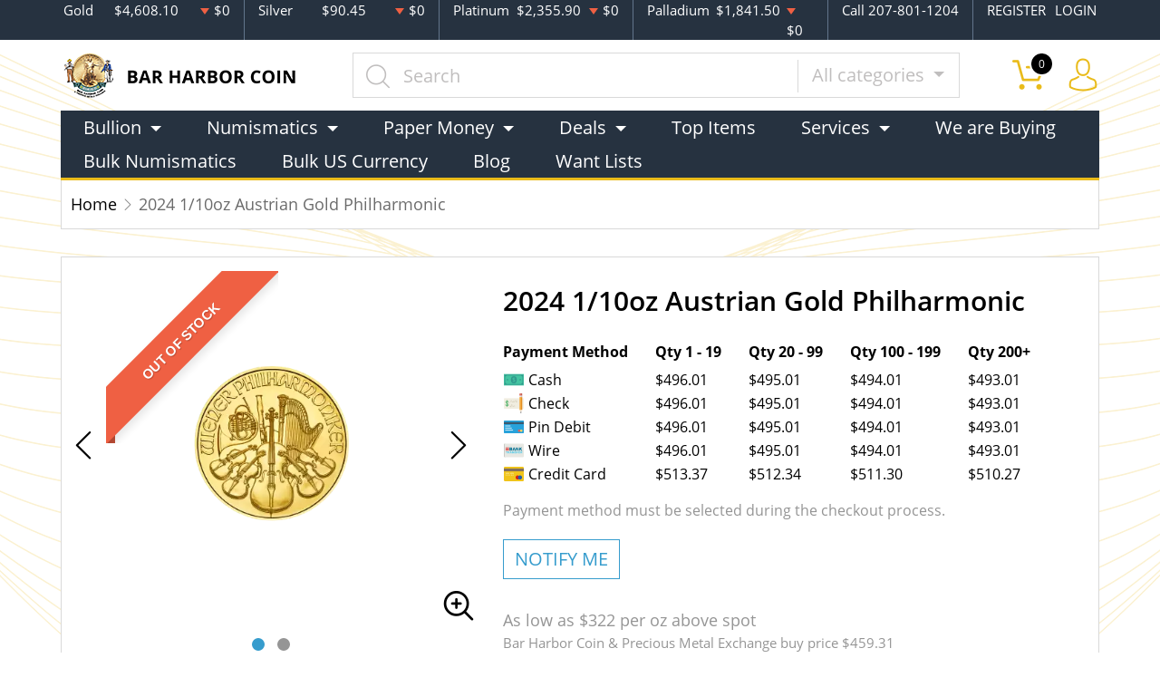

--- FILE ---
content_type: text/html; charset=UTF-8
request_url: https://barharborcoin.com/product/505386-2024-110oz-austrian-gold-philharmonic
body_size: 11141
content:
<!DOCTYPE html>
<html lang="en">
<head>
    <link rel="shortcut icon" href="https://barharborcoin.com/media/img/favicon/Kv6vh7rt3MC3wH5SJJBYHukPlyqCK0pPt4tW2VoV.png"/>
    <meta charset="UTF-8">
    <meta name="viewport"
          content="width=device-width, user-scalable=no, initial-scale=1.0, maximum-scale=1.0, minimum-scale=1.0">
    <meta http-equiv="X-UA-Compatible" content="ie=edge">
    

    
      <link rel="canonical" href="https://barharborcoin.com/product/505386-2024-110oz-austrian-gold-philharmonic">
        <script type="application/ld+json">{"@context":"https:\/\/schema.org\/","@type":"Product","url":"https:\/\/barharborcoin.com\/product\/505386-2024-110oz-austrian-gold-philharmonic","name":"2024 1\/10 oz Austrian Gold Coin | Austrian Philharmonic Gold","image":["barharborcoin.com\/thumbs\/2024-110oz-austrian-gold-philharmonic-224977-medium.png","barharborcoin.com\/thumbs\/2024-110oz-austrian-gold-philharmonic-224978-medium.png"],"description":"Our Austrian Philharmonic gold coin features an image of the Great Organ of the Golden Hall. Purchase this beautiful, authentic 2024 1\/10 oz Austrian gold coin today.","sku":"54e40f8f-17e0-4960-babf-1f9991ffd64b","category":"Bullion > Gold Bullion > Gold Coins","potentialAction":[{"@type":"SearchAction","target":"https:\/\/barharborcoin.com\/catalog\/search?query={query}&type=","query":"required"},{"@context":"https:\/\/schema.org","@type":"SubscribeAction","agent":{"@type":"Person","name":"Customer"},"object":{"@type":"Thing","name":"Subscribe to Newsletter","description":"Get best offers direct to your mail"}},{"@context":"https:\/\/schema.org","@type":"BuyAction","agent":{"@type":"Person","name":"Customer"},"object":{"@type":"Thing","name":"2024 1\/10 oz Austrian Gold Coin | Austrian Philharmonic Gold"},"seller":{"@type":["https:\/\/schema.org\/OnlineBusiness","https:\/\/schema.org\/OnlineStore"],"name":"Bar Harbor Coin & Precious Metal Exchange"}}],"offers":[{"@type":"Offer","price":496.01,"seller":{"@type":["OnlineBusiness","OnlineStore"],"name":"Bar Harbor Coin & Precious Metal Exchange"},"priceCurrency":"USD","eligibleQuantity":{"@type":"QuantitativeValue","minValue":1,"maxValue":19,"unitText":"Qty"},"description":"Cash","availability":"https:\/\/schema.org\/OutOfStock","url":"https:\/\/barharborcoin.com\/product\/505386-2024-110oz-austrian-gold-philharmonic"},{"@type":"Offer","price":495.01,"seller":{"@type":["OnlineBusiness","OnlineStore"],"name":"Bar Harbor Coin & Precious Metal Exchange"},"priceCurrency":"USD","eligibleQuantity":{"@type":"QuantitativeValue","minValue":20,"maxValue":99,"unitText":"Qty"},"description":"Cash","availability":"https:\/\/schema.org\/OutOfStock","url":"https:\/\/barharborcoin.com\/product\/505386-2024-110oz-austrian-gold-philharmonic"},{"@type":"Offer","price":494.01,"seller":{"@type":["OnlineBusiness","OnlineStore"],"name":"Bar Harbor Coin & Precious Metal Exchange"},"priceCurrency":"USD","eligibleQuantity":{"@type":"QuantitativeValue","minValue":100,"maxValue":199,"unitText":"Qty"},"description":"Cash","availability":"https:\/\/schema.org\/OutOfStock","url":"https:\/\/barharborcoin.com\/product\/505386-2024-110oz-austrian-gold-philharmonic"},{"@type":"Offer","price":493.01,"seller":{"@type":["OnlineBusiness","OnlineStore"],"name":"Bar Harbor Coin & Precious Metal Exchange"},"priceCurrency":"USD","eligibleQuantity":{"@type":"QuantitativeValue","minValue":200,"maxValue":"200+","unitText":"Qty"},"description":"Cash","availability":"https:\/\/schema.org\/OutOfStock","url":"https:\/\/barharborcoin.com\/product\/505386-2024-110oz-austrian-gold-philharmonic"},{"@type":"Offer","price":496.01,"seller":{"@type":["OnlineBusiness","OnlineStore"],"name":"Bar Harbor Coin & Precious Metal Exchange"},"priceCurrency":"USD","eligibleQuantity":{"@type":"QuantitativeValue","minValue":1,"maxValue":19,"unitText":"Qty"},"description":"Check","availability":"https:\/\/schema.org\/OutOfStock","url":"https:\/\/barharborcoin.com\/product\/505386-2024-110oz-austrian-gold-philharmonic"},{"@type":"Offer","price":495.01,"seller":{"@type":["OnlineBusiness","OnlineStore"],"name":"Bar Harbor Coin & Precious Metal Exchange"},"priceCurrency":"USD","eligibleQuantity":{"@type":"QuantitativeValue","minValue":20,"maxValue":99,"unitText":"Qty"},"description":"Check","availability":"https:\/\/schema.org\/OutOfStock","url":"https:\/\/barharborcoin.com\/product\/505386-2024-110oz-austrian-gold-philharmonic"},{"@type":"Offer","price":494.01,"seller":{"@type":["OnlineBusiness","OnlineStore"],"name":"Bar Harbor Coin & Precious Metal Exchange"},"priceCurrency":"USD","eligibleQuantity":{"@type":"QuantitativeValue","minValue":100,"maxValue":199,"unitText":"Qty"},"description":"Check","availability":"https:\/\/schema.org\/OutOfStock","url":"https:\/\/barharborcoin.com\/product\/505386-2024-110oz-austrian-gold-philharmonic"},{"@type":"Offer","price":493.01,"seller":{"@type":["OnlineBusiness","OnlineStore"],"name":"Bar Harbor Coin & Precious Metal Exchange"},"priceCurrency":"USD","eligibleQuantity":{"@type":"QuantitativeValue","minValue":200,"maxValue":"200+","unitText":"Qty"},"description":"Check","availability":"https:\/\/schema.org\/OutOfStock","url":"https:\/\/barharborcoin.com\/product\/505386-2024-110oz-austrian-gold-philharmonic"},{"@type":"Offer","price":496.01,"seller":{"@type":["OnlineBusiness","OnlineStore"],"name":"Bar Harbor Coin & Precious Metal Exchange"},"priceCurrency":"USD","eligibleQuantity":{"@type":"QuantitativeValue","minValue":1,"maxValue":19,"unitText":"Qty"},"description":"Pin Debit","availability":"https:\/\/schema.org\/OutOfStock","url":"https:\/\/barharborcoin.com\/product\/505386-2024-110oz-austrian-gold-philharmonic"},{"@type":"Offer","price":495.01,"seller":{"@type":["OnlineBusiness","OnlineStore"],"name":"Bar Harbor Coin & Precious Metal Exchange"},"priceCurrency":"USD","eligibleQuantity":{"@type":"QuantitativeValue","minValue":20,"maxValue":99,"unitText":"Qty"},"description":"Pin Debit","availability":"https:\/\/schema.org\/OutOfStock","url":"https:\/\/barharborcoin.com\/product\/505386-2024-110oz-austrian-gold-philharmonic"},{"@type":"Offer","price":494.01,"seller":{"@type":["OnlineBusiness","OnlineStore"],"name":"Bar Harbor Coin & Precious Metal Exchange"},"priceCurrency":"USD","eligibleQuantity":{"@type":"QuantitativeValue","minValue":100,"maxValue":199,"unitText":"Qty"},"description":"Pin Debit","availability":"https:\/\/schema.org\/OutOfStock","url":"https:\/\/barharborcoin.com\/product\/505386-2024-110oz-austrian-gold-philharmonic"},{"@type":"Offer","price":493.01,"seller":{"@type":["OnlineBusiness","OnlineStore"],"name":"Bar Harbor Coin & Precious Metal Exchange"},"priceCurrency":"USD","eligibleQuantity":{"@type":"QuantitativeValue","minValue":200,"maxValue":"200+","unitText":"Qty"},"description":"Pin Debit","availability":"https:\/\/schema.org\/OutOfStock","url":"https:\/\/barharborcoin.com\/product\/505386-2024-110oz-austrian-gold-philharmonic"},{"@type":"Offer","price":496.01,"seller":{"@type":["OnlineBusiness","OnlineStore"],"name":"Bar Harbor Coin & Precious Metal Exchange"},"priceCurrency":"USD","eligibleQuantity":{"@type":"QuantitativeValue","minValue":1,"maxValue":19,"unitText":"Qty"},"description":"Wire","availability":"https:\/\/schema.org\/OutOfStock","url":"https:\/\/barharborcoin.com\/product\/505386-2024-110oz-austrian-gold-philharmonic"},{"@type":"Offer","price":495.01,"seller":{"@type":["OnlineBusiness","OnlineStore"],"name":"Bar Harbor Coin & Precious Metal Exchange"},"priceCurrency":"USD","eligibleQuantity":{"@type":"QuantitativeValue","minValue":20,"maxValue":99,"unitText":"Qty"},"description":"Wire","availability":"https:\/\/schema.org\/OutOfStock","url":"https:\/\/barharborcoin.com\/product\/505386-2024-110oz-austrian-gold-philharmonic"},{"@type":"Offer","price":494.01,"seller":{"@type":["OnlineBusiness","OnlineStore"],"name":"Bar Harbor Coin & Precious Metal Exchange"},"priceCurrency":"USD","eligibleQuantity":{"@type":"QuantitativeValue","minValue":100,"maxValue":199,"unitText":"Qty"},"description":"Wire","availability":"https:\/\/schema.org\/OutOfStock","url":"https:\/\/barharborcoin.com\/product\/505386-2024-110oz-austrian-gold-philharmonic"},{"@type":"Offer","price":493.01,"seller":{"@type":["OnlineBusiness","OnlineStore"],"name":"Bar Harbor Coin & Precious Metal Exchange"},"priceCurrency":"USD","eligibleQuantity":{"@type":"QuantitativeValue","minValue":200,"maxValue":"200+","unitText":"Qty"},"description":"Wire","availability":"https:\/\/schema.org\/OutOfStock","url":"https:\/\/barharborcoin.com\/product\/505386-2024-110oz-austrian-gold-philharmonic"},{"@type":"Offer","price":513.3703499999999,"seller":{"@type":["OnlineBusiness","OnlineStore"],"name":"Bar Harbor Coin & Precious Metal Exchange"},"priceCurrency":"USD","eligibleQuantity":{"@type":"QuantitativeValue","minValue":1,"maxValue":19,"unitText":"Qty"},"description":"Credit Card","availability":"https:\/\/schema.org\/OutOfStock","url":"https:\/\/barharborcoin.com\/product\/505386-2024-110oz-austrian-gold-philharmonic"},{"@type":"Offer","price":512.33535,"seller":{"@type":["OnlineBusiness","OnlineStore"],"name":"Bar Harbor Coin & Precious Metal Exchange"},"priceCurrency":"USD","eligibleQuantity":{"@type":"QuantitativeValue","minValue":20,"maxValue":99,"unitText":"Qty"},"description":"Credit Card","availability":"https:\/\/schema.org\/OutOfStock","url":"https:\/\/barharborcoin.com\/product\/505386-2024-110oz-austrian-gold-philharmonic"},{"@type":"Offer","price":511.30035,"seller":{"@type":["OnlineBusiness","OnlineStore"],"name":"Bar Harbor Coin & Precious Metal Exchange"},"priceCurrency":"USD","eligibleQuantity":{"@type":"QuantitativeValue","minValue":100,"maxValue":199,"unitText":"Qty"},"description":"Credit Card","availability":"https:\/\/schema.org\/OutOfStock","url":"https:\/\/barharborcoin.com\/product\/505386-2024-110oz-austrian-gold-philharmonic"},{"@type":"Offer","price":510.26534999999996,"seller":{"@type":["OnlineBusiness","OnlineStore"],"name":"Bar Harbor Coin & Precious Metal Exchange"},"priceCurrency":"USD","eligibleQuantity":{"@type":"QuantitativeValue","minValue":200,"maxValue":"200+","unitText":"Qty"},"description":"Credit Card","availability":"https:\/\/schema.org\/OutOfStock","url":"https:\/\/barharborcoin.com\/product\/505386-2024-110oz-austrian-gold-philharmonic"}],"brand":{"@type":"Brand","name":"Austrian Mint"},"weight":"1\/10oz","itemCondition":"NewCondition","additionalProperty":[{"@type":"PropertyValue","name":"Mint","value":"Austrian Mint"},{"@type":"PropertyValue","name":"Purity","value":9999},{"@type":"PropertyValue","name":"Status","value":"Active"}],"material":"Gold"}</script>
  
    <title>  2024 1/10 oz Austrian Gold Coin | Austrian Philharmonic Gold - Bar Harbor Coin &amp; Precious Metal Exchange
</title>
    <meta name="description" content="  Our Austrian Philharmonic gold coin features an image of the Great Organ of the Golden Hall. Purchase this beautiful, authentic 2024 1/10 oz Austrian gold coin today.
">
    <meta name="keywords" content="    gold coin, bullion dealers
  ">
    <meta name="title" content="  2024 1/10 oz Austrian Gold Coin | Austrian Philharmonic Gold - Bar Harbor Coin &amp; Precious Metal Exchange
">

    
    
            <link rel="stylesheet" href="/themes/default/css/main.css?v=20260118">
                    <link rel="stylesheet" href="https://barharborcoin.com/media/custom/barh.css?v=20260118">
            
    
    <meta name="csrf-token" content="2mxZ2PnduAPRUYSUhFOHc3B5ROUANESZo37hu2wa"/>
    <meta name="google-site-verification" content="Nlo4PoblGu2jPPfT5jOhb4ELHdj19cISrQeL_s0S-GQ" />
<!-- Google tag (gtag.js) -->
<script async src="https://www.googletagmanager.com/gtag/js?id=G-R7PRCR9Z8G"></script>
<script>
  window.dataLayer = window.dataLayer || [];
  function gtag(){dataLayer.push(arguments);}
  gtag('js', new Date());

  gtag('config', 'G-R7PRCR9Z8G');
</script>
            <script>window.dataLayer = window.dataLayer || [];</script><script>
            window.dataLayer.push({"ecommerce":{"currencyCode":"USD","detail":{"products":{"name":"2024 1\/10oz Austrian Gold Philharmonic","id":505386,"price":496.01,"brand":"Austrian Mint","category":"bullion"}},"impressions":[]},"event":"gtm-ee-event","gtm-ee-event-category":"Enhanced Ecommerce","gtm-ee-event-action":"Product Details","gtm-ee-event-non-interaction":"True"});
        </script><!-- Google Tag Manager -->
        <script>(function(w,d,s,l,i){w[l]=w[l]||[];w[l].push({'gtm.start':
        new Date().getTime(),event:'gtm.js'});var f=d.getElementsByTagName(s)[0],
        j=d.createElement(s),dl=l!='dataLayer'?'&l='+l:'';j.async=true;j.src=
        'https://www.googletagmanager.com/gtm.js?id='+i+dl;f.parentNode.insertBefore(j,f);
        })(window,document,'script','dataLayer','GTM-KQH9C7JB');</script>
        <!-- End Google Tag Manager -->
    
    

    

    

</head>
<body>


    <!-- Google Tag Manager (noscript) -->
        <noscript><iframe src="https://www.googletagmanager.com/ns.html?id=GTM-KQH9C7JB" height="0" width="0" style="display:none;visibility:hidden"></iframe></noscript>
        <!-- End Google Tag Manager (noscript) -->

<noscript>Sorry, your browser does not support JavaScript!</noscript>

<header>
    <div class="top-bar">
    <div class="container">
        <div class="row">
                            <div class="col">
                    <div class="spot-price" data-material-id="1">
                        <span>Gold</span>
                        <span class="symbol">Au</span>
                        <span class="ask-price">$4,608.10</span>
                        <span class=" descending  change">$0</span>
                    </div>
                </div>
                            <div class="col">
                    <div class="spot-price" data-material-id="2">
                        <span>Silver</span>
                        <span class="symbol">Ag</span>
                        <span class="ask-price">$90.45</span>
                        <span class=" descending  change">$0</span>
                    </div>
                </div>
                            <div class="col">
                    <div class="spot-price" data-material-id="3">
                        <span>Platinum</span>
                        <span class="symbol">Pt</span>
                        <span class="ask-price">$2,355.90</span>
                        <span class=" descending  change">$0</span>
                    </div>
                </div>
                            <div class="col">
                    <div class="spot-price" data-material-id="4">
                        <span>Palladium</span>
                        <span class="symbol">Pd</span>
                        <span class="ask-price">$1,841.50</span>
                        <span class=" descending  change">$0</span>
                    </div>
                </div>
                        <div class="col-sm-auto col-6 contact">
                <span>Call 207-801-1204</span>
            </div>
            <div class="col-sm-auto col-6 text-end contact">
                                    <a href="https://barharborcoin.com/register">REGISTER</a>
                    <a href="https://barharborcoin.com/login">LOGIN</a>
                            </div>
        </div>
    </div><!--/.container-->
</div><!--/.top-bar-->
    <div class="container">
        <div class="main-bar">
    <div class="logo">
        <a href="https://barharborcoin.com"><img src="https://barharborcoin.com/media/img/logo/OsYQBt6P3IR31OrKJIHLSsh7A99YyMtlIlBPOYv0.png?cb=f5331c056d" alt="Logo"></a>
    </div>
    <div class="search-container">
        <form method="GET" action="https://barharborcoin.com/catalog/search" accept-charset="UTF-8" class="search" id="global-search-form">
            <div class="input-group">
                <input class="form-control" placeholder="Search" aria-label="..." type="text" name="query" value="">
                <input type="hidden" name="type" value="">
                <div class="input-group-btn">
                    <button type="button"
                            class="btn btn-default dropdown-toggle"
                            data-bs-toggle="dropdown" aria-haspopup="true"
                            aria-expanded="false" data-type="">
                        All categories
                        <span class="caret"></span>
                    </button>
                    <ul class="dropdown-menu dropdown-menu-right">
                                                    <li><a class="dropdown-item" data-type="bullion">Bullion</a></li>
                                                    <li><a class="dropdown-item" data-type="numismatic">Numismatic</a></li>
                                            </ul>
                </div><!--./btn-group-->
            </div><!--./input-group-->
       </form><!--/.search-->
    </div>
    <div class="right-actions">
        <div class="dropdown shopping-cart" data-ppm-click="trackCartView">
            <a href="" class="dropdown-toggle" data-bs-toggle="dropdown">
                <span class="flaticon-commerce">
                    <span data-bind="cart.getItemsCount()">0</span></span>
            </a>
            <div class="dropdown-menu dropdown-menu-end">
                <div class="cart-content">
    <div id="cart-header-box">
        <div class="cart-header ">
            <p><span data-bind="cart.getItemsCount()">0</span> items in Cart</p>
            <button type="button">&times;</button>
        </div><!--/.cart-header-->
                    <div class="cart-empty">Your cart is empty</div>
                <div class="loading"><span class="fas fa-sync-alt"></span></div>
    </div><!--/.cart-content-->
</div>
<script type="text/tmpl" id="cart-header-box-tmpl">
    <div class="cart-header ">
        <p><span><%= cart.getItemsCount() %></span> items in Cart</p>
        <button type="button">&times;</button>
    </div><!--/.cart-header-->
    <% if (cart.getItemsCount() == 0) { %>
        <div class="cart-empty">Your cart is empty</div>
    <% } else { %>
        <div class="cart-body">
            <% _.each(cart.items, function(item) { %>
            <div class="cart-item product" data-product="<%= item.id %>">
                    <div class="cart-img">
                        <a href="<%= _.get(item, 'attributes.url') %>"><img src="<%= _.get(item, 'attributes.image') %>" alt="<%= item.name %>"></a>
                    </div>
                    <div class="cart-description">
                        <a href="<%= _.get(item, 'attributes.url') %>" class="item-name"><%= item.name %></a>
                        <div><%= item.attributes.options_text %></div>
                        <div class="cart-quantity">
                            <div class="quantity-select">
                                <div class="input-group">
                                <span class="input-group-btn">
                                    <button type="button" class="btn btn-link decrease" disabled="disabled" data-ppm-click="cart.changeQuantity:-1">-</button>
                                </span>
                                <input type="text" name="quantity[<%= item.id %>]" class="form-control input-number quantity" value="<%= item.quantity %>" min="1" max="10"
                                       data-ppm-change="cart.changeQuantity">
                                <span class="input-group-btn">
                                    <button type="button" class="btn btn-link increase" data-ppm-click="cart.changeQuantity:+1">+</button>
                                </span>
                                </div><!--/.input-group-->
                            </div>
                            <div class="cart-item-price">
                                <span><%= formatNumber(item.price) %></span>
                            </div>
                            <div class="cart-remove">
                                <button type="button" data-ppm-click="cart.remove">&times;</button>
                            </div>
                        </div><!--/.cart-quantity-->
                        <div class="cart-path">
                            <p>Cash/Check/Wire Price</p>
                        </div>
                    </div><!--/.cart-description-->
                </div><!--/.cart-item-->
             <% }) %>
        </div><!--/.cart-body-->
        <div class="cart-footer ">
            <div class="cart-button-container">
                <a href="https://barharborcoin.com/cart" class="btn btn-blue btn-bg">VIEW CART</a>
            </div>
            <div class="cart-button-container">
                <a href="https://barharborcoin.com/checkout" class="btn btn-yellow btn-bg">CHECKOUT</a>
            </div>
            <div class="cart-total ">
                <p>Sales taxes, if any, will be shown on the checkout page</p>
                <span data-listen="cart"><%=formatNumber(cart.getTotal())%></span>
            </div>
        </div>
    <% } %>
    <div class="loading"><span class="fas fa-sync-alt"></span></div>
</script>
            </div>
        </div>
        <div class="dropdown user">
            <a href="" class="dropdown-toggle" data-bs-toggle="dropdown">
                <span class="flaticon-social"></span>
            </a>
            <div class="dropdown-menu dropdown-menu-end">
                <div class="cart-content">
    <div class="cart-header ">
        <p>Profile Settings</p>
         <button type="button">&times;</button>
    </div><!--/.cart-header-->
    <div class="cart-body ">
                    <ul>
                <li>
                    <a href="https://barharborcoin.com/login">Login</a>
                </li>
                <li>
                    <a href="https://barharborcoin.com/register">Create new account</a>
                </li>
            </ul>
            </div><!--/.cart-body-->
</div><!--/.cart-content-->
            </div>
        </div>
    </div><!--/.right-actions-->
</div><!--/.main-bar-->
        <nav class="navbar navbar-dashboard navbar-expand-lg">
    <button class="navbar-toggler" type="button" data-bs-toggle="collapse" data-bs-target="#navbarSupportedContent"
            aria-controls="navbarSupportedContent" aria-expanded="false" aria-label="Toggle navigation">
        <span class="navbar-toggler-icon"></span>
        <span>Menu</span>
    </button>

    <div class="collapse navbar-collapse" id="navbarSupportedContent">
                <ul class="nav navbar-nav me-auto">
                    <li class="dropdown">
                                    <a class="dropdown-toggle  " 
                    data-bs-toggle="dropdown" role="button" aria-haspopup="true" aria-expanded="false"
                       href="">
                        Bullion
                    </a>
                    <div class="dropdown-menu">
                        <div class="row">
                                                            <div class="col-md-3 col-sm-3">
                                    <ul>
                                                                                    <li class="level-1 ">
                                                
                                                <a href="/gold-bullion" class="column-title" >
                                                    Gold
                                                </a>
                                                
                                                                                            </li>
                                                                                    <li class="level-1 has-children ">
                                                
                                                <a href="/gold-coins" class="" >
                                                    Gold Coins
                                                </a>
                                                
                                                                                                    <ul>
                                                                                                                    <li class="level-2">
                                                                
                                                                <a href="/us-gold-coins" class="" >
                                                                    U.S. Gold Coins
                                                                </a>
                                                                
                                                            </li>
                                                                                                                    <li class="level-2">
                                                                
                                                                <a href="/australian-gold-coins" class="" >
                                                                    Australian Gold Coins
                                                                </a>
                                                                
                                                            </li>
                                                                                                                    <li class="level-2">
                                                                
                                                                <a href="/austrian-gold-coins" class="" >
                                                                    Austrian Gold Coins
                                                                </a>
                                                                
                                                            </li>
                                                                                                                    <li class="level-2">
                                                                
                                                                <a href="/british-gold-coins" class="" >
                                                                    British Gold Coins
                                                                </a>
                                                                
                                                            </li>
                                                                                                                    <li class="level-2">
                                                                
                                                                <a href="/canadian-gold-coins" class="" >
                                                                    Canadian Gold Coins
                                                                </a>
                                                                
                                                            </li>
                                                                                                                    <li class="level-2">
                                                                
                                                                <a href="/chinese-gold-coins" class="" >
                                                                    Chinese Gold Coins
                                                                </a>
                                                                
                                                            </li>
                                                                                                                    <li class="level-2">
                                                                
                                                                <a href="/mexican-gold-coins" class="" >
                                                                    Mexican Gold Coins
                                                                </a>
                                                                
                                                            </li>
                                                                                                                    <li class="level-2">
                                                                
                                                                <a href="/south-african-gold-coins" class="" >
                                                                    South African Gold Coins
                                                                </a>
                                                                
                                                            </li>
                                                                                                            </ul>
                                                                                            </li>
                                                                                    <li class="level-1 ">
                                                
                                                <a href="/gold-bars" class="" >
                                                    Gold Bars
                                                </a>
                                                
                                                                                            </li>
                                                                                    <li class="level-1 ">
                                                
                                                <a href="/gold-rounds" class="" >
                                                    Gold Rounds
                                                </a>
                                                
                                                                                            </li>
                                                                            </ul>
                                </div>
                                                            <div class="col-md-3 col-sm-3">
                                    <ul>
                                                                                    <li class="level-1 ">
                                                
                                                <a href="/silver-bullion" class="column-title" >
                                                    Silver
                                                </a>
                                                
                                                                                            </li>
                                                                                    <li class="level-1 has-children ">
                                                
                                                <a href="/silver-coins" class="" >
                                                    Silver Coins
                                                </a>
                                                
                                                                                                    <ul>
                                                                                                                    <li class="level-2">
                                                                
                                                                <a href="/us-silver-coins" class="" >
                                                                    U.S. Silver Coins
                                                                </a>
                                                                
                                                            </li>
                                                                                                                    <li class="level-2">
                                                                
                                                                <a href="/australian-silver-coins" class="" >
                                                                    Australian Silver Coins
                                                                </a>
                                                                
                                                            </li>
                                                                                                                    <li class="level-2">
                                                                
                                                                <a href="/austrian-silver-coins" class="" >
                                                                    Austrian Silver Coins
                                                                </a>
                                                                
                                                            </li>
                                                                                                                    <li class="level-2">
                                                                
                                                                <a href="/british-silver-coins" class="" >
                                                                    British Silver Coins
                                                                </a>
                                                                
                                                            </li>
                                                                                                                    <li class="level-2">
                                                                
                                                                <a href="/canadian-silver-coins" class="" >
                                                                    Canadian Silver Coins
                                                                </a>
                                                                
                                                            </li>
                                                                                                                    <li class="level-2">
                                                                
                                                                <a href="/chinese-silver-coins" class="" >
                                                                    Chinese Silver Coins
                                                                </a>
                                                                
                                                            </li>
                                                                                                                    <li class="level-2">
                                                                
                                                                <a href="/mexican-silver-coins" class="" >
                                                                    Mexican Silver Coins
                                                                </a>
                                                                
                                                            </li>
                                                                                                                    <li class="level-2">
                                                                
                                                                <a href="/niue-silver-coins" class="" >
                                                                    Niue Silver Coins
                                                                </a>
                                                                
                                                            </li>
                                                                                                                    <li class="level-2">
                                                                
                                                                <a href="/south-african-silver-coins" class="" >
                                                                    South African Silver Coins
                                                                </a>
                                                                
                                                            </li>
                                                                                                            </ul>
                                                                                            </li>
                                                                                    <li class="level-1 ">
                                                
                                                <a href="/silver-bars" class="" >
                                                    Silver Bars
                                                </a>
                                                
                                                                                            </li>
                                                                                    <li class="level-1 ">
                                                
                                                <a href="/silver-rounds" class="" >
                                                    Silver Rounds
                                                </a>
                                                
                                                                                            </li>
                                                                            </ul>
                                </div>
                                                    </div>
                    </div>
                            </li>
                    <li class="dropdown">
                                    <a class="dropdown-toggle  " 
                    data-bs-toggle="dropdown" role="button" aria-haspopup="true" aria-expanded="false"
                       href="">
                        Numismatics
                    </a>
                    <div class="dropdown-menu">
                        <div class="row">
                                                            <div class="col-md-3 col-sm-3">
                                    <ul>
                                                                                    <li class="level-1 has-children ">
                                                
                                                <a href="/rare-us-coins" class="column-title" >
                                                    Individual
                                                </a>
                                                
                                                                                                    <ul>
                                                                                                                    <li class="level-2">
                                                                
                                                                <a href="/half-cents-and-cents" class="" >
                                                                    Half-Cents and Cents
                                                                </a>
                                                                
                                                            </li>
                                                                                                                    <li class="level-2">
                                                                
                                                                <a href="/two-and-three-cents" class="" >
                                                                    Two and Three Cents
                                                                </a>
                                                                
                                                            </li>
                                                                                                                    <li class="level-2">
                                                                
                                                                <a href="/nickels" class="" >
                                                                    Nickels
                                                                </a>
                                                                
                                                            </li>
                                                                                                                    <li class="level-2">
                                                                
                                                                <a href="/half-dimes-and-dimes" class="" >
                                                                    Half-Dimes and Dimes
                                                                </a>
                                                                
                                                            </li>
                                                                                                                    <li class="level-2">
                                                                
                                                                <a href="/twenty-cents-and-quarters" class="" >
                                                                    Twenty Cents &amp; Quarters
                                                                </a>
                                                                
                                                            </li>
                                                                                                                    <li class="level-2">
                                                                
                                                                <a href="/half-dollars" class="" >
                                                                    Half Dollars
                                                                </a>
                                                                
                                                            </li>
                                                                                                                    <li class="level-2">
                                                                
                                                                <a href="/dollar-coins" class="" >
                                                                    Dollars
                                                                </a>
                                                                
                                                            </li>
                                                                                                                    <li class="level-2">
                                                                
                                                                <a href="/pre-1933-gold-coins" class="" >
                                                                    Gold Coins
                                                                </a>
                                                                
                                                            </li>
                                                                                                            </ul>
                                                                                            </li>
                                                                            </ul>
                                </div>
                                                            <div class="col-md-3 col-sm-3">
                                    <ul>
                                                                                    <li class="level-1 has-children ">
                                                
                                                <a href="" class="invisible" >
                                                    Individual
                                                </a>
                                                
                                                                                                    <ul>
                                                                                                                    <li class="level-2">
                                                                
                                                                <a href="/commemorative-coins" class="" >
                                                                    Commemoratives
                                                                </a>
                                                                
                                                            </li>
                                                                                                                    <li class="level-2">
                                                                
                                                                <a href="/bullion-coins" class="" >
                                                                    Bullion Coins
                                                                </a>
                                                                
                                                            </li>
                                                                                                                    <li class="level-2">
                                                                
                                                                <a href="/pattern-coins" class="" >
                                                                    Patterns
                                                                </a>
                                                                
                                                            </li>
                                                                                                            </ul>
                                                                                            </li>
                                                                            </ul>
                                </div>
                                                    </div>
                    </div>
                            </li>
                    <li class="dropdown">
                                    <a class="dropdown-toggle  " 
                    data-bs-toggle="dropdown" role="button" aria-haspopup="true" aria-expanded="false"
                       href="">
                        Paper Money
                    </a>
                    <div class="dropdown-menu">
                        <div class="row">
                                                            <div class="col-md-3 col-sm-3">
                                    <ul>
                                                                                    <li class="level-1 has-children ">
                                                
                                                <a href="/paper-money-united-states" class="column-title" >
                                                    United States
                                                </a>
                                                
                                                                                                    <ul>
                                                                                                                    <li class="level-2">
                                                                
                                                                <a href="/paper-money-continental-and-colonial" class="" >
                                                                    Continental/Colonial Currency
                                                                </a>
                                                                
                                                            </li>
                                                                                                                    <li class="level-2">
                                                                
                                                                <a href="/paper-money-treasury-notes-war-of-1812" class="" >
                                                                    Treasury Notes War Of 1812
                                                                </a>
                                                                
                                                            </li>
                                                                                                                    <li class="level-2">
                                                                
                                                                <a href="/paper-money-issues-of-the-confederate-states-of-america" class="" >
                                                                    Issues Of The Confederate States Of America
                                                                </a>
                                                                
                                                            </li>
                                                                                                                    <li class="level-2">
                                                                
                                                                <a href="/paper-money-interest-bearing-notes" class="" >
                                                                    Interest Bearing Notes
                                                                </a>
                                                                
                                                            </li>
                                                                                                                    <li class="level-2">
                                                                
                                                                <a href="/paper-money-national-bank-notes" class="" >
                                                                    National Bank Notes
                                                                </a>
                                                                
                                                            </li>
                                                                                                                    <li class="level-2">
                                                                
                                                                <a href="/paper-money-federal-reserve-notes" class="" >
                                                                    Federal Reserve Notes
                                                                </a>
                                                                
                                                            </li>
                                                                                                                    <li class="level-2">
                                                                
                                                                <a href="/paper-money-treasury-or-coin-notes" class="" >
                                                                    Treasury Or Coin Notes
                                                                </a>
                                                                
                                                            </li>
                                                                                                                    <li class="level-2">
                                                                
                                                                <a href="/paper-money-small-size-notes" class="" >
                                                                    Small Size Notes
                                                                </a>
                                                                
                                                            </li>
                                                                                                                    <li class="level-2">
                                                                
                                                                <a href="/paper-money-specialized-notes" class="" >
                                                                    Specialized Notes
                                                                </a>
                                                                
                                                            </li>
                                                                                                            </ul>
                                                                                            </li>
                                                                            </ul>
                                </div>
                                                            <div class="col-md-3 col-sm-3">
                                    <ul>
                                                                                    <li class="level-1 has-children ">
                                                
                                                <a href="" class="invisible" >
                                                    ...
                                                </a>
                                                
                                                                                                    <ul>
                                                                                                                    <li class="level-2">
                                                                
                                                                <a href="/paper-money-refunding-certificates" class="" >
                                                                    Refunding Certificates
                                                                </a>
                                                                
                                                            </li>
                                                                                                                    <li class="level-2">
                                                                
                                                                <a href="/paper-money-silver-certificates" class="" >
                                                                    Silver Certificates
                                                                </a>
                                                                
                                                            </li>
                                                                                                                    <li class="level-2">
                                                                
                                                                <a href="/paper-money-gold-certificates" class="" >
                                                                    Gold Certificates
                                                                </a>
                                                                
                                                            </li>
                                                                                                                    <li class="level-2">
                                                                
                                                                <a href="/paper-money-fractional-currency" class="" >
                                                                    Fractional Currency
                                                                </a>
                                                                
                                                            </li>
                                                                                                                    <li class="level-2">
                                                                
                                                                <a href="/paper-money-national-bank-notes-ca" class="" >
                                                                    National Bank Notes CA
                                                                </a>
                                                                
                                                            </li>
                                                                                                                    <li class="level-2">
                                                                
                                                                <a href="/paper-money-emergency-notes-issued-during-ww2" class="" >
                                                                    Emergency Notes Issued During WW2
                                                                </a>
                                                                
                                                            </li>
                                                                                                                    <li class="level-2">
                                                                
                                                                <a href="/paper-money-high-denomination-notes" class="" >
                                                                    High Denomination Notes
                                                                </a>
                                                                
                                                            </li>
                                                                                                                    <li class="level-2">
                                                                
                                                                <a href="/paper-money-fractional-currency" class="" >
                                                                    Fractional Currency
                                                                </a>
                                                                
                                                            </li>
                                                                                                                    <li class="level-2">
                                                                
                                                                <a href="/paper-money-obsolete-currency" class="" >
                                                                    Obsolete Currency
                                                                </a>
                                                                
                                                            </li>
                                                                                                            </ul>
                                                                                            </li>
                                                                            </ul>
                                </div>
                                                            <div class="col-md-3 col-sm-3">
                                    <ul>
                                                                                    <li class="level-1 has-children ">
                                                
                                                <a href="/paper-money-canada" class="column-title" >
                                                    Canada
                                                </a>
                                                
                                                                                                    <ul>
                                                                                                                    <li class="level-2">
                                                                
                                                                <a href="/paper-money-province-of-canada" class="" >
                                                                    Province Of Canada
                                                                </a>
                                                                
                                                            </li>
                                                                                                                    <li class="level-2">
                                                                
                                                                <a href="/paper-money-dominion-of-canada" class="" >
                                                                    Dominion Of Canada
                                                                </a>
                                                                
                                                            </li>
                                                                                                                    <li class="level-2">
                                                                
                                                                <a href="/paper-money-bank-of-canada" class="" >
                                                                    Bank Of Canada
                                                                </a>
                                                                
                                                            </li>
                                                                                                                    <li class="level-2">
                                                                
                                                                <a href="/paper-money-canadian-specialized-notes" class="" >
                                                                    Canadian Specialized Notes
                                                                </a>
                                                                
                                                            </li>
                                                                                                                    <li class="level-2">
                                                                
                                                                <a href="/paper-money-canadian-tire-money" class="" >
                                                                    Canadian Tire Money
                                                                </a>
                                                                
                                                            </li>
                                                                                                            </ul>
                                                                                            </li>
                                                                                    <li class="level-1 ">
                                                
                                                <a href="/world-paper-money" class="" >
                                                    World Paper Money
                                                </a>
                                                
                                                                                            </li>
                                                                            </ul>
                                </div>
                                                    </div>
                    </div>
                            </li>
                    <li class="dropdown">
                                    <a class="dropdown-toggle  " 
                    data-bs-toggle="dropdown" role="button" aria-haspopup="true" aria-expanded="false"
                       href="">
                        Deals
                    </a>
                    <div class="dropdown-menu">
                        <div class="row">
                                                            <div class="col-md-3 col-sm-3">
                                    <ul>
                                                                                    <li class="level-1 ">
                                                
                                                <a href="" class="column-title" >
                                                    All Deals
                                                </a>
                                                
                                                                                            </li>
                                                                                    <li class="level-1 ">
                                                
                                                <a href="/bullion-deals" class="" >
                                                    Bullion
                                                </a>
                                                
                                                                                            </li>
                                                                                    <li class="level-1 ">
                                                
                                                <a href="/numismatic-deals" class="" >
                                                    Numismatics
                                                </a>
                                                
                                                                                            </li>
                                                                            </ul>
                                </div>
                                                    </div>
                    </div>
                            </li>
                    <li class="dropdown">
                                    <a href="/top-items" class="" >Top Items</a>
                            </li>
                    <li class="dropdown">
                                    <a class="dropdown-toggle  " 
                    data-bs-toggle="dropdown" role="button" aria-haspopup="true" aria-expanded="false"
                       href="">
                        Services
                    </a>
                    <div class="dropdown-menu">
                        <div class="row">
                                                            <div class="col-md-3 col-sm-3">
                                    <ul>
                                                                                    <li class="level-1 ">
                                                
                                                <a href="/appraisals" class="" >
                                                    Appraisals
                                                </a>
                                                
                                                                                            </li>
                                                                            </ul>
                                </div>
                                                    </div>
                    </div>
                            </li>
                    <li class="dropdown">
                                    <a href="/we-are-buying" class="" >We are Buying</a>
                            </li>
                    <li class="dropdown">
                                    <a href="/common-date-coins" class="" >Bulk Numismatics</a>
                            </li>
                    <li class="dropdown">
                                    <a href="/bulk-us-paper-money" class="" >Bulk US Currency</a>
                            </li>
                    <li class="dropdown">
                                    <a href="/blog" class="" >Blog</a>
                            </li>
                    <li class="dropdown">
                                    <a href="/want-lists" class="" >Want Lists</a>
                            </li>
            </ul>

                    </div>
</nav>
    </div><!--/.container-->
</header>


  <main class="product-details">
    <div class="container">
      <div class="page-header">
        <div class="page-header-top">
          <ul class="breadcrumb">
            <li class="breadcrumb-item">
              <a href="https://barharborcoin.com">Home</a>
            </li>
                        <li class="breadcrumb-item active">2024 1/10oz Austrian Gold Philharmonic</li>
          </ul>
        </div>
      </div>
      <section class="page-content"
               data-single-product="505386">
        <div class="product-overview">
          <div class="row row-eq-height">
            <div class="col-md-5 col-sm-5">
              <div class="product-pictures">
                <div class="owl-carousel product">
                                                            <div class="slider-item">
                        <div class="slider-image-container">
                                                      <div class="product-ribbon out-of-stock">
                              <span>Out of stock</span>
                            </div>
                                                    <a href="https://barharborcoin.com/thumbs/2024-110oz-austrian-gold-philharmonic-224977-large.png"
                             class="zoom"
                             data-ppm-click="zoomProduct"
                             data-single-product="505386">
                            <div class="small">
                              <img
                                      src="https://barharborcoin.com/thumbs/2024-110oz-austrian-gold-philharmonic-224977-medium.png"
                                      alt="2024 1/10oz Austrian Gold Philharmonic (2)">
                            </div>
                            <div class="large">
                              <img
                                      src="https://barharborcoin.com/thumbs/2024-110oz-austrian-gold-philharmonic-224977-large.png"
                                      alt="2024 1/10oz Austrian Gold Philharmonic (2)">
                            </div>
                          </a>
                        </div>
                      </div>
                                          <div class="slider-item">
                        <div class="slider-image-container">
                                                      <div class="product-ribbon out-of-stock">
                              <span>Out of stock</span>
                            </div>
                                                    <a href="https://barharborcoin.com/thumbs/2024-110oz-austrian-gold-philharmonic-224978-large.png"
                             class="zoom"
                             data-ppm-click="zoomProduct"
                             data-single-product="505386">
                            <div class="small">
                              <img
                                      src="https://barharborcoin.com/thumbs/2024-110oz-austrian-gold-philharmonic-224978-medium.png"
                                      alt="2024 1/10oz Austrian Gold Philharmonic (3)">
                            </div>
                            <div class="large">
                              <img
                                      src="https://barharborcoin.com/thumbs/2024-110oz-austrian-gold-philharmonic-224978-large.png"
                                      alt="2024 1/10oz Austrian Gold Philharmonic (3)">
                            </div>
                          </a>
                        </div>
                      </div>
                                                      </div>
                <a class="img-zoom" href="#" data-ppm-click="zoomProduct">
                  <span class="flaticon-zoom"></span>
                </a>
                <div id="product-zoom-505386" class="modal fade" tabindex="-1" role="dialog">
    <div class="modal-dialog modal-lg" role="document">
        <form class="modal-content">
            <div class="modal-header">
                <h4 class="modal-title">2024 1/10oz Austrian Gold Philharmonic</h4>
                <button type="button" class="close" data-bs-dismiss="modal">&times;</button>
            </div>
            <div class="modal-body">
                <div class="owl-carousel product owl-hidden">
                                                                        <div class="slider-item">
                                <div class="slider-image-container">
                                    <a href="#" data-ppm-click="zoomProduct">
                                        <img src="https://barharborcoin.com/thumbs/2024-110oz-austrian-gold-philharmonic-224977-large.png">
                                    </a>
                                </div>
                            </div>
                                                    <div class="slider-item">
                                <div class="slider-image-container">
                                    <a href="#" data-ppm-click="zoomProduct">
                                        <img src="https://barharborcoin.com/thumbs/2024-110oz-austrian-gold-philharmonic-224978-large.png">
                                    </a>
                                </div>
                            </div>
                                                            </div>
            </div>
        </form>
    </div>
</div>
              </div>
            </div>
            <div class="col-md-7 col-sm-7 product"
                 data-product="505386">
              <div class="product-info">
                <h1 class="main-title">2024 1/10oz Austrian Gold Philharmonic</h1>
                                                                  <div class="quantity-price">
    <table class="table">
        <thead>
        <tr>
            <th>Payment Method</th>
                                                <th>Qty 1 - 19</th>
                                                                <th>Qty 20 - 99</th>
                                                                <th>Qty 100 - 199</th>
                                                                <th>Qty 200+</th>
                                    </tr>
        </thead>
        <tbody>
                    <tr>
                <td>
                    <svg width="50" viewBox="0 0 18 18" class="icon cash">
                        <use xlink:href="/themes/default/img/payments.svg#cash"></use>
                    </svg> Cash
                </td>
                                    <td>
                        $496.01
                        </td>
                                    <td>
                        $495.01
                        </td>
                                    <td>
                        $494.01
                        </td>
                                    <td>
                        $493.01
                        </td>
                                <td></td>
            </tr>
                    <tr>
                <td>
                    <svg width="50" viewBox="0 0 18 18" class="icon cash">
                        <use xlink:href="/themes/default/img/payments.svg#check"></use>
                    </svg> Check
                </td>
                                    <td>
                        $496.01
                        </td>
                                    <td>
                        $495.01
                        </td>
                                    <td>
                        $494.01
                        </td>
                                    <td>
                        $493.01
                        </td>
                                <td></td>
            </tr>
                    <tr>
                <td>
                    <svg width="50" viewBox="0 0 18 18" class="icon cash">
                        <use xlink:href="/themes/default/img/payments.svg#debit-card"></use>
                    </svg> Pin Debit
                </td>
                                    <td>
                        $496.01
                        </td>
                                    <td>
                        $495.01
                        </td>
                                    <td>
                        $494.01
                        </td>
                                    <td>
                        $493.01
                        </td>
                                <td></td>
            </tr>
                    <tr>
                <td>
                    <svg width="50" viewBox="0 0 18 18" class="icon cash">
                        <use xlink:href="/themes/default/img/payments.svg#wire"></use>
                    </svg> Wire
                </td>
                                    <td>
                        $496.01
                        </td>
                                    <td>
                        $495.01
                        </td>
                                    <td>
                        $494.01
                        </td>
                                    <td>
                        $493.01
                        </td>
                                <td></td>
            </tr>
                    <tr>
                <td>
                    <svg width="50" viewBox="0 0 18 18" class="icon cash">
                        <use xlink:href="/themes/default/img/payments.svg#credit-card"></use>
                    </svg> Credit Card
                </td>
                                    <td>
                        $513.37
                        </td>
                                    <td>
                        $512.34
                        </td>
                                    <td>
                        $511.30
                        </td>
                                    <td>
                        $510.27
                        </td>
                                <td></td>
            </tr>
                </tbody>
    </table>
</div>
                                                  <div class="view-payment-method">
                    <span>Payment method must be selected during the checkout process.</span>
                  </div>
                                <div class="price-actions">
                                    <aureus-subscription data-product="505386"></aureus-subscription>
    
                </div>
                                  <p class="general-paragraph">As low
                    as $322
                    per oz above spot
                  </p>
                                    <p class="general-paragraph secondary">Bar Harbor Coin &amp; Precious Metal Exchange
                    buy
                    price $459.31</p>
                                                </div>
              <div class="loading">
                <span class="fas fa-sync-alt"></span>
              </div>
            </div>
          </div>
        </div>
        <div class="product-information">
          <ul class="nav nav-tabs general-tabs">
            <li class="nav-item">
              <a class="nav-link active" data-bs-toggle="tab"
                 href="#productDescription">Description
              </a>
            </li>
            <li class="nav-item">
              <a class="nav-link" data-bs-toggle="tab"
                 href="#productSpecifications">Specifications
              </a>
            </li>
            <li class="nav-item">
              <a class="nav-link" data-bs-toggle="tab" href="#productReviews">Reviews</a>
            </li>
          </ul>

          <div class="tab-content">
                          <div itemprop="description" id="productDescription" class="tab-pane fade show active">
    <div class="paragraph-container">
        <div class="paragraph-inner">
            <p class="general-paragraph"><p>The 2024 1/10 oz Austrian Gold Philharmonic is a classic .9999 fine gold coin, endorsed by Austria. This series of gold coins is immensely popular among both investors and collectors. The 1/10 oz Austrian Gold Philharmonic coin contains 0.1 oz of gold, and its reverse side showcases the breathtaking image of the Great Organ of the Golden Hall at Vienna Musikverein.</p><p> What Makes the 2024 1/10 oz Austrian Gold Philharmonic So Attractive to Investors? </p><ul><li>Contains 1/10 oz of .9999 fine Gold</li><li>Minted by the Austrian Mint</li><li>Holds sovereign status with backing from the Austrian Mint</li><li>Carries a face value of 10 Euro</li><li>Approved for Precious Metals IRAs</li></ul><p>Specifications: </p><ul><li>Country of Origin: Europe</li><li>Mint: Austrian Mint</li><li>Purity: .9999</li><li>Weight: 0.1 oz</li><li>Legal Tender: 10 Euro</li><li>Eligible for Inclusion in IRAs</li></ul><p>If you're contemplating the purchase of gold coins from a reputable bullion dealer, seize the opportunity to buy the high-quality 2024 1/10 oz Austrian Gold Philharmonic online today! You can find the current gold coin prices on our website.</p></p>
        </div>
    </div>
    <button class="btn btn-link view-more">View more</button>
</div>
<div id="productSpecifications" class="tab-pane fade">
    <div class="row">
        <div class="col-md-6 specifications-table">
            <table class="table">
                <tbody>
                <tr>
                    <td>Mint</td>
                    <td>Austrian Mint</td>
                </tr>
                <tr>
                    <td>Year</td>
                    <td>2024</td>
                </tr>
                <tr>
                    <td>Country</td>
                    <td>Austria</td>
                </tr>
                </tbody>
            </table>
        </div>
        <div class="col-md-6 specifications-table">
            <table class="table">
                <tbody>
                <tr>
                    <td>Weight</td>
                    <td>1/10oz</td>
                </tr>
                <tr>
                    <td>Purity</td>
                    <td>9999</td>
                </tr>
                <tr>
                    <td>Status</td>
                    <td>Active</td>
                </tr>
                </tbody>
            </table>
        </div>
    </div>
</div>                        <div id="productReviews" class="tab-pane fade">
              <p class="alert alert-warning">You must be authenticated to write reviews. <a href="https://barharborcoin.com/login">Click
            here</a> to login.</p>
    <p>There are no reviews yet. Be the first to write one!</p>


              <div id="review-form">
    </div>
            </div>
          </div>
        </div>
      </section>
                </div><!--/.container-->
  </main>

  <script type="text/tmpl" id="product-prices-tmpl">
<% if (product_type == 'bullion') { %>
        <% _.each(payment_types, function(type, type_id) { %>
        <tr>
            <td>
            <svg width="50" viewBox="0 0 18 18" class="icon cash">
                <use xlink:href="/themes/default/img/payments.svg#<%= type.svg_name %>"></use>
            </svg>
            <%= type.name %>
            </td>
            <% _.each(tiers, function(tier) { %>
               <td><%= tier.prices[type.id].value %></td>
            <% }); %>
        </tr>
        <% }); %>
<% } else { %>
    Price: <%= price %>
<% } %>
</script>

<footer>
        <div class="container">
            <nav class="navbar navbar-dashboard navbar-expand-lg">
                                                    <ul class="nav navbar-nav">
<li><a href="/about-us">About</a></li>
<li><a href="/contact-us">Locations</a></li>
<li><a href="/appraisals">Services</a></li>
</ul>
                            </nav>
            <div class="bottom-footer">
                <div class="row">
                                                                <div class="footer-item col-md-3">

<h5>CERTIFICATIONS</h5>

<ul class="certifications">
<li><img src="/themes/default/img/ngc.png" alt="NGC"></li>
<li><img src="/themes/default/img/icta.png" alt="ICTA"></li>
<li><img src="/themes/default/img/ana.png" alt="ANA"></li>
<li><img src="/themes/default/img/bbb.png" alt="BBB"></li>
<li><img src="/themes/default/img/pcgs.png" alt="PCGS"></li>
<li>
<div class="AuthorizeNetSeal"> </div>
</li>
</ul>
</div>
<!--/.col-md-3-->
                                                            <div class="footer-item col-md-2">
            <h5>CUSTOMER CARE</h5>
            <ul class="from-blog">
                                    <li><a href="/contact-us">Contact us</a></li>
                                    <li><a href="/user-profile">My Account</a></li>
                                    <li><a href="/privacy-policy">Privacy Policy</a></li>
                                    <li><a href="/terms-and-conditions">Terms &amp; Conditions</a></li>
                                    <li><a href="https://barharborcoin.com/trusted-gold-buyer-in-maine">We Buy Gold</a></li>
                            </ul>
        </div><!--/.col-md-2-->
            <div class="footer-item col-md-2">
            <h5>MY ACCOUNT</h5>
            <ul class="from-blog">
                                    <li><a href="/login">Account Login</a></li>
                                    <li><a href="/orders">Track an Order</a></li>
                                    <li><a href="/orders">Order History</a></li>
                            </ul>
        </div><!--/.col-md-2-->
            <div class="footer-item col-md-2">
            <h5>INFORMATION</h5>
            <ul class="from-blog">
                                    <li><a href="/about-us">About Us</a></li>
                                    <li><a href="/payment-methods">Payment Methods</a></li>
                                    <li><a href="https://barharborcoin.com/faq">FAQ</a></li>
                            </ul>
        </div><!--/.col-md-2-->
                        <div class="footer-item col-md-3">
                        
                        <ul class="social">
                                                                                                                                                                                                    
                        </ul>
                    </div>
                    <!--/.col-md-4-->
                </div>
                <!--/.row-->
            </div>
            <!--/.bottom-footer-->
            <div class="rights">
                <p class="copyright">Copyright Bar Harbor Coin &amp; Precious Metal Exchange © 2026 |
                    All rights reserved</p>
                <p class="develop">Website and Point-of-Sale powered by:</p>
                <a href="http://www.aureuspos.com/" target="_blank"><img src="/themes/default/img/footer-logo.png?v=20260118"
                        alt="Footer Logo"></a>
            </div>
        </div>
    </footer>






    <script type="text/javascript">
var ppmApp = ppmApp || {};
ppmApp.cartContent = {"prices_changed":false,"last_update":null,"avalara_enabled":null,"avalara_taxes_last_update":null,"avalara_tax_override":0,"user_id":null,"delivery":null,"location_id":null,"payment_method":null,"card":null,"shipping_address_id":null,"billing_address_id":null,"coupon_code":null,"items":[],"conditions":[],"shipping":0,"shipping_tax_rates_avalara":[],"sales_tax":0,"total":0,"payment_source":null,"errors":[],"warnings":[]};
</script>
    <script type="text/javascript">
var ppmApp = ppmApp || {};
ppmApp.user = '';
</script>
    <script type="text/javascript">
var ppmApp = ppmApp || {};
ppmApp.facebook_tracking = 'false';
</script>
      <script src="https://barharborcoin.com/themes/default/js/vendor/all.min.js?v=20260118"></script>
    <script src="https://barharborcoin.com/themes/default/js/app.js?v=20260118"></script>
    <script src="https://barharborcoin.com/themes/default/js/custom.js?v=20260118"></script>
    <script src="https://barharborcoin.com/themes/default/js/cart.js?v=20260118"></script>

            <script src="https://barharborcoin.com/themes/default/js/vendor/riot.min.js?v=20260118"></script>
        <script src="https://barharborcoin.com/themes/default/js/tags.js?v=20260118"></script>
    
    <script src="https://barharborcoin.com/themes/default/js/vendor/parsley.min.js?v=20260118"></script>
    <script src="https://barharborcoin.com/themes/default/js/vendor/parsley/en.js?v=20260118"></script>
    
  <script>
    $(window).on('load', function () {
      var product = {"id":505386,"user_id":null,"metric_id":1,"parent_id":0,"uuid":"54e40f8f-17e0-4960-babf-1f9991ffd64b","sku":null,"master_catalog":true,"type":"bullion","code":"AuAUTAM2024Phi0.1","name":"Philharmonic","description":"2024 1\/10oz Austrian Gold Philharmonic","shopping_cart_description":"\u003Cp\u003EThe 2024 1\/10 oz Austrian Gold Philharmonic is a classic .9999 fine gold coin, endorsed by Austria. This series of gold coins is immensely popular among both investors and collectors. The 1\/10 oz Austrian Gold Philharmonic coin contains 0.1 oz of gold, and its reverse side showcases the breathtaking image of the Great Organ of the Golden Hall at Vienna Musikverein.\u003C\/p\u003E\u003Cp\u003E What Makes the 2024 1\/10 oz Austrian Gold Philharmonic So Attractive to Investors? \u003C\/p\u003E\u003Cul\u003E\u003Cli\u003EContains 1\/10 oz of .9999 fine Gold\u003C\/li\u003E\u003Cli\u003EMinted by the Austrian Mint\u003C\/li\u003E\u003Cli\u003EHolds sovereign status with backing from the Austrian Mint\u003C\/li\u003E\u003Cli\u003ECarries a face value of 10 Euro\u003C\/li\u003E\u003Cli\u003EApproved for Precious Metals IRAs\u003C\/li\u003E\u003C\/ul\u003E\u003Cp\u003ESpecifications: \u003C\/p\u003E\u003Cul\u003E\u003Cli\u003ECountry of Origin: Europe\u003C\/li\u003E\u003Cli\u003EMint: Austrian Mint\u003C\/li\u003E\u003Cli\u003EPurity: .9999\u003C\/li\u003E\u003Cli\u003EWeight: 0.1 oz\u003C\/li\u003E\u003Cli\u003ELegal Tender: 10 Euro\u003C\/li\u003E\u003Cli\u003EEligible for Inclusion in IRAs\u003C\/li\u003E\u003C\/ul\u003E\u003Cp\u003EIf you're contemplating the purchase of gold coins from a reputable bullion dealer, seize the opportunity to buy the high-quality 2024 1\/10 oz Austrian Gold Philharmonic online today! You can find the current gold coin prices on our website.\u003C\/p\u003E","status":"Active","attribute_group_id":null,"section_specials":false,"section_most_active":false,"display_order":1936,"out_of_stock":false,"visible_in_front_end":false,"section_top_items":false,"section_top_items_plus":false,"quick_price":false,"call_for_price":false,"tier_levels":4,"sellpremium_type":"Absolute","buyback_type":"Absolute","buyback_value":0,"wholesaler_buyback":null,"wholesaler_sellpremium":null,"subtype":"Coin","material_id":1,"country":"AUT","mint_id":14,"pre_sale_title":"Pre-Sale","pre_sale_message":"In warehouse vault. Arrival in 5-15 days.","pre_sale_date":null,"entry_type":"regular","sell_price_method":"Fixed","sell_premium":null,"scope":null,"price":null,"total_stock":0,"total_on_so":0,"total_on_po":0,"total_on_vi":0,"barcode":null,"barcode_provider":null,"buy_price_method":"Fixed","pcgs_ids":null,"ngc_ids":null,"meta_keywords":"gold coin, bullion dealers","meta_description":"Our Austrian Philharmonic gold coin features an image of the Great Organ of the Golden Hall. Purchase this beautiful, authentic 2024 1\/10 oz Austrian gold coin today.","meta_title":"2024 1\/10 oz Austrian Gold Coin | Austrian Philharmonic Gold","avalara_tax_code":"PC100200","ebay_export_type":null,"ebay_export_date_time":null,"cc_export_type":null,"cc_export_date_time":null,"cac_export_type":null,"cac_export_date_time":null,"whatnot_export_type":null,"whatnot_export_date_time":null,"is_sellable":1,"ebay_category_id":null,"cost_code":null,"measure":0.1,"precious_metal_weight":null,"buy_price_carat":null,"sell_price_carat":null,"country_name":null,"quick_add":false,"minimum_margin":null,"whatnot_category_id":null,"entry_type_not_individual":1,"tiers":[{"id":13931,"product_id":505386,"level":1,"minimum":1,"amount":352},{"id":13932,"product_id":505386,"level":2,"minimum":20,"amount":342},{"id":13933,"product_id":505386,"level":3,"minimum":100,"amount":332},{"id":13934,"product_id":505386,"level":4,"minimum":200,"amount":322}],"images":[{"id":224977,"created_at":"2023-12-01T15:41:43.000000Z","updated_at":"2023-12-01T15:41:43.000000Z","mc_checked":false,"product_id":505386,"position":1,"path":"zf\/kEX6aDXwVppSdftnhRLA09s3Kii2lnA4673OK9v9.png","is_optimized":false,"is_resized":false,"src":"2024-110oz-austrian-gold-philharmonic","alt":"2024 1\/10oz Austrian Gold Philharmonic (2)"},{"id":224978,"created_at":"2023-12-01T15:41:43.000000Z","updated_at":"2023-12-01T15:41:43.000000Z","mc_checked":false,"product_id":505386,"position":2,"path":"ek\/ln7YUCtpycNqWPqAxD6UI8dMWPLo4G2Pkf3F5KIq.png","is_optimized":false,"is_resized":false,"src":"2024-110oz-austrian-gold-philharmonic","alt":"2024 1\/10oz Austrian Gold Philharmonic (3)"}],"reviews":[],"metal":{"id":1,"type":"metals","code":"Au","name":"Gold","description":"Precious metals Gold","scope":"bullion,scrap,numismatic","taxable_for_scrap":true,"taxable_for_gem":false,"display_order":1,"quick_add":false},"mint":{"id":14,"country":"AUT","code":"AM","name":"Austrian Mint","scope":"bullion","description":"Official Austrian Mint","uuid":"default_value"},"individual_description":null,"purity":9999,"obverse":null,"reverse":null,"year_input":"2024","catalog_ref1":null,"additional_info":null,"denomination_name":null,"displayed_measure":"1\/10oz","additional_field_1":null,"additional_field_2":null,"year_specification":"Year Input"};
      var start_price = 496.01
      ppmApp.tracking.productPageVisit(product, start_price);
    });
  </script>
    



</body>
</html>
